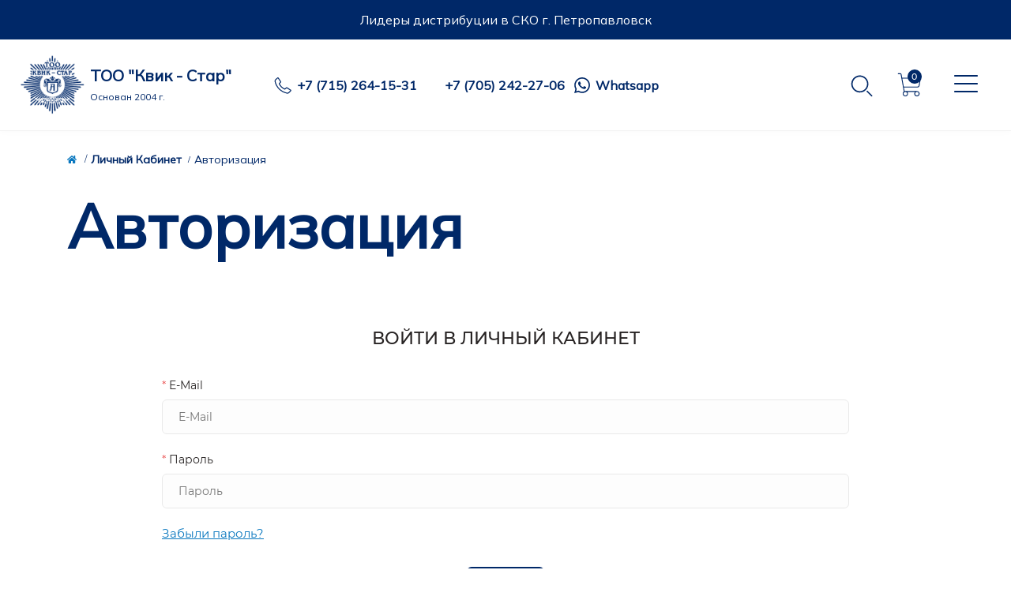

--- FILE ---
content_type: text/html; charset=utf-8
request_url: https://kvik-star.kz/login
body_size: 6180
content:
<!DOCTYPE html>
<!--[if IE]><![endif]-->
<!--[if IE 8 ]><html dir="ltr" lang="ru" class="ie8"><![endif]-->
<!--[if IE 9 ]><html dir="ltr" lang="ru" class="ie9"><![endif]-->
<!--[if (gt IE 9)|!(IE)]><!-->
<html dir="ltr" lang="ru">
<!--<![endif]-->
<head>
<meta charset="UTF-8" />
<meta name="viewport" content="width=device-width, initial-scale=1.0">
<meta http-equiv="X-UA-Compatible" content="IE=edge">
<link rel="preconnect" href="https://fonts.googleapis.com">
<link rel="preconnect" href="https://fonts.gstatic.com" crossorigin>
<link href="https://fonts.googleapis.com/css2?family=Mulish:ital,wght@0,400;1,700&display=swap" rel="stylesheet">
<title>Авторизация</title>
<base href="https://kvik-star.kz/" />
<link href="min/cache/c4cef419948f0a7286e5f55ee49aa4a3.css?20240704215230" rel="stylesheet" media="screen" />
<script src="min/cache/30e7d67a2adef4879cf0b06cb06958e9.js?20240704215253"></script>
<link href="https://kvik-star.kz/image/catalog/favicon-1655040144.png" rel="icon" />
<script>
    let octFonts = localStorage.getItem('octFonts');
    if (octFonts !== null) {
        var octHead  = document.getElementsByTagName('head')[0];
        var octLink  = document.createElement('link');
        octLink.rel  = 'stylesheet';
        octLink.type = 'text/css';
        octLink.href = location.protocol + '//' + location.host + '/catalog/view/theme/oct_remarket/stylesheet/oct-fonts.css';
        octLink.media = 'all';
        octHead.appendChild(octLink);
    }
</script>
<script src="catalog/view/theme/oct_remarket/js/slick/slick.min.js"></script>
<link href="catalog/view/theme/oct_remarket/js/slick/slick.min.css" rel="stylesheet" media="screen" />
</head>
<body>

<div id="rm_sidebar" class="rm-sidebar">
    <div class="rm-sidebar-content">
        <div class="rm-sidebar-title d-flex alig-items-center justify-content-between">
		<img class="headmenupng" src="/image/catalog/menuhead.png">
            <span class="rm-sidebar-title-text">Меню</span>
            <span class="rm-sidebar-title-close modal-close">
                <span aria-hidden="true" class="modal-close-icon modal-close-left"></span>
                <span aria-hidden="true" class="modal-close-icon modal-close-right"></span>
            </span>
        </div>
        <div id="rm_sidebar_content">
		</div>
    </div>
</div>
<nav id="top" class="top-nav d-lg-block">
	<div class="container d-flex justify-content-between">
	  			
						<p class="toptexthead">Лидеры дистрибуции в СКО г. Петропавловск</p>
				
				<div class="top-nav-account-links list-unstyled d-flex">
			
			
            		</div>
	</div>
</nav>
<header>
  <div class="container-fluid">
    <div class="row align-items-center flex-column flex-md-row flex-sm-row flex-xs-row">
		    	<div class="col-md-6 col-lg-3 col-xl-3 col-sm-7 col-xs-7 order-0">
            <div id="logo" class="d-flex align-items-left justify-content-left">
    			    			<a href="https://kvik-star.kz/">
    				<img src="https://kvik-star.kz/image/catalog/kvik/logo-kz.png" title="ТОО &quot;Квик - Стар&quot;" alt="ТОО &quot;Квик - Стар&quot;" class="img-fluid" width="84" height="84" />
					</a>
					<p class="name-shop-head">ТОО &quot;Квик - Стар&quot; </br> <span class="podname-shop">Основан 2004 г.</span></p>
    			            </div>
		</div>
		   
				<div class="col-12 col-md-3 col-lg-7 col-xl-7 col-xs-5 d-none d-md-flex justify-content-right order-2 order-md-3 line-only-pc">
          <div class="rm-header-phones d-flex align-items-center">
            <div class="rm-header-phones-icon">
              <img src="image/catalog/kvik/clarity_phone-handset-line.svg" alt="" width="22" height="22">
            </div>
            <div class="rm-header-phones-list d-flex">
                        <a href="tel:+77152641531" class="rm-header-phones-list-item">+7 (715) 264-15-31</a>
                        <a href="tel:+77052422706" class="rm-header-phones-list-item">+7 (705) 242-27-06</a>
            			<img src="image/catalog/kvik/ic_baseline-whatsapp.svg" alt="" width="24" height="24"><p class="name-shop-wh"><a href="https://wa.me/+77052422706">Whatsapp</a></p>
                        </div>
          </div>
        </div>
                <div class="col-md-6 d-lg-flex d-md-flex d-sm-flex d-xs-flex col-lg-2 col-xl-2 col-sm-5 col-xs-5 justify-content-right order-4">
		<div class="search-click">
		        
            </button>
			<a href="/search"><img src="image/catalog/kvik/clarity_search-line.svg" alt="" width="30" height="30"></a>
			</div>
		   <button title="Корзина" id="cart" class="rm-header-cart d-flex flex-column align-items-center" type="button" onclick="octPopupCart();">
<span class="rm-header-cart-icon position-relative">
    <img src="image/catalog/kvik/Shopping-bag.svg" alt="cart-icon" width="36" height="36">
    <span class="rm-header-cart-quantity">0</span>
</span>
<!--<span class="rm-header-cart-text">0</span>-->
</button>

			     <button id="menu_toggle_button" type="button" aria-label="Menu" onclick="rmSidebar('Меню', 'menu');" class="rm-btn primary d-flex align-items-center justify-content-between">
                <span class="rm-btn-icon">
                    <img class="catalog-icon" src="image/catalog/kvik/clarity_menu-line.svg" alt="" width="36" height="36">
                    <img class="close-icon" src="catalog/view/theme/oct_remarket/img/sprite.svg#include--close-catalog-icon" alt="" width="20" height="20">
                </span>
                <span class="rm-btn-text"></span>
            </button>
        </div>
        
							<div id="rm-menu" class="rm-menu d-flex">
    <nav>
        <ul class="rm-menu-list list-unstyled">
						<li class="rm-menu-list-item">
                <div class="d-flex align-items-center justify-content-between">
                    <a href="https://kvik-star.kz/bezalkogolnye_napitki" class="rm-menu-list-item-link d-flex align-items-center">
                                                <span class="rm-menu-list-item-name">Безалкогольные напитки</span>
                    </a>
                                    </div>
							</li>
						<li class="rm-menu-list-item">
                <div class="d-flex align-items-center justify-content-between">
                    <a href="https://kvik-star.kz/chaj_i_kofe" class="rm-menu-list-item-link d-flex align-items-center">
                                                <span class="rm-menu-list-item-name">Чай и кофе</span>
                    </a>
                                    </div>
							</li>
						<li class="rm-menu-list-item">
                <div class="d-flex align-items-center justify-content-between">
                    <a href="https://kvik-star.kz/voda_mineralnaya_i_so_vkusom" class="rm-menu-list-item-link d-flex align-items-center">
                                                <span class="rm-menu-list-item-name">Вода минеральная и со вкусом</span>
                    </a>
                                    </div>
							</li>
						<li class="rm-menu-list-item">
                <div class="d-flex align-items-center justify-content-between">
                    <a href="https://kvik-star.kz/molochnaya_produkciya" class="rm-menu-list-item-link d-flex align-items-center">
                                                <span class="rm-menu-list-item-name">Молочная продукция</span>
                    </a>
                                    </div>
							</li>
						<li class="rm-menu-list-item">
                <div class="d-flex align-items-center justify-content-between">
                    <a href="https://kvik-star.kz/krupy_i_xlopya" class="rm-menu-list-item-link d-flex align-items-center">
                                                <span class="rm-menu-list-item-name">Крупы и хлопья</span>
                    </a>
                                    </div>
							</li>
						<li class="rm-menu-list-item">
                <div class="d-flex align-items-center justify-content-between">
                    <a href="https://kvik-star.kz/konditerskie_izdeliya" class="rm-menu-list-item-link d-flex align-items-center">
                                                <span class="rm-menu-list-item-name">Кондитерские изделия</span>
                    </a>
                                    </div>
							</li>
						<li class="rm-menu-list-item">
                <div class="d-flex align-items-center justify-content-between">
                    <a href="https://kvik-star.kz/makaronnye_izdeliya_i_muka" class="rm-menu-list-item-link d-flex align-items-center">
                                                <span class="rm-menu-list-item-name">Макаронные изделия и мука</span>
                    </a>
                                    </div>
							</li>
					</ul>
	</nav>
</div>

						
    </div>
  </div>
</header>

<div id="account-login" class="container account-container">
    <nav aria-label="breadcrumb">
	<ul class="breadcrumb rm-breadcrumb">
						<li class="breadcrumb-item"><a class="textbreadhome" href="https://kvik-star.kz/"><i class="fa fa-home"></i></a></li>
								<li class="breadcrumb-item"><a class="textbreadhome" href="https://kvik-star.kz/my-account">Личный Кабинет</a></li>
								<li class="breadcrumb-item rm-breadcrumb-item">Авторизация</li>
				</ul>
</nav>
<script type="application/ld+json">
{
	"@context": "http://schema.org",
	"@type": "BreadcrumbList",
	"itemListElement":
	[
																{
				"@type": "ListItem",
				"position": 1,
				"item":
				{
					"@id": "https://kvik-star.kz/my-account",
					"name": "Личный Кабинет"
				}
			},											{
				"@type": "ListItem",
				"position": 2,
				"item":
				{
					"@id": "https://kvik-star.kz/login",
					"name": "Авторизация"
				}
			}						]
}
</script>

    <div class="row">
        <div class="col-lg-12">
            <h1 class="rm-page-title">Авторизация</h1>
        </div>
    </div>
    <div class="content-top-box"></div>
            <div class="row">
        <div id="content" class="col-12">
            <div class="rm-content rm-account-login h-100">
                <div class="rm-account-login-enter">
                    <div class="rm-account-login-title text-center">Войти в Личный Кабинет</div>
                    <form action="https://kvik-star.kz/login" method="post" enctype="multipart/form-data" class="rm-account-login-form">
                        <div class="form-group">
                            <label class="rm-control-label" for="input-email">
                                <span class="required">*</span>
                                E-Mail</label>
                            <input type="email" name="email" value="" placeholder="E-Mail" id="input-email" class="form-control"/>
                        </div>
                        <div class="form-group">
                            <label class="rm-control-label" for="input-password">
                                <span class="required">*</span>
                                Пароль</label>
                            <input type="password" name="password" value="" placeholder="Пароль" id="input-password" class="form-control"/>
                        </div>
                        <div class="rm-account-login-forgotten">
                            <a href="https://kvik-star.kz/forgot-password">Забыли пароль?</a>
                        </div>
                        <div class="text-center">
                            <button type="submit" class="rm-btn dark">
                                <span class="rm-btn-text">Войти</span></button>
								                        </div>
                    </form>
                </div>
                <div class="rm-account-login-register">
                    <div class="rm-account-login-title text-center">Регистрация</div>
                    <div class="rm-account-login-text">Создание учетной записи поможет покупать быстрее. Вы сможете контролировать состояние заказа, а также просматривать заказы сделанные ранее. Вы сможете накапливать призовые баллы и получать скидочные купоны. <BR>А постоянным покупателям мы предлагаем гибкую систему скидок и персональное обслуживание.<BR></div>
                    <div class="text-center">
                        <a href="https://kvik-star.kz/create-account" class="rm-btn dark"><span class="rm-btn-text">Продолжить</span></a>
                    </div>
                </div>
            </div>
        </div>
    </div>
    
</div>
<footer>
	<div class="rm-footer">
		<div class="container">
	        <div class="row">
				<div class="col-12 col-md-12 col-lg-2 text-center text-lg-left rm-footer-first">
				<img src="/image/catalog/kvik_white.png" title="ТОО Квик - Стар" alt="ТОО Квик - Стар" class="img-fluid" width="85" height="87">
				<img src="/image/catalog/Samruk.png" title="Samruk a Trade" alt="Samruk a Trade" class="img-fluid" width="113" height="102">
				</div>
				<div class="col-12 col-md-4 col-lg-3 text-center text-lg-left rm-footer-second">
					<div class="rm-footer-mobile-inner">
			
											          
					<div class="rm-footer-mobile-inner white">
		            
		                <ul class="rm-footer-links-list list-unstyled">
							<li><a href="/" title="">Главная</a></li>
		                	 
		                    <li><a href="https://kvik-star.kz/bezalkogolnye_napitki" title="Безалкогольные напитки">Безалкогольные напитки</a></li>
		                     
		                    <li><a href="https://kvik-star.kz/chaj_i_kofe" title="Чай и кофе">Чай и кофе</a></li>
		                     
		                    <li><a href="https://kvik-star.kz/voda_mineralnaya_i_so_vkusom" title="Вода минеральная и со вкусом">Вода минеральная и со вкусом</a></li>
		                     
		                    <li><a href="https://kvik-star.kz/molochnaya_produkciya" title="Молочная продукция">Молочная продукция</a></li>
		                     
		                    <li><a href="https://kvik-star.kz/makaronnye_izdeliya_i_muka" title="Макаронные изделия и мука">Макаронные изделия и мука</a></li>
		                     
		                    <li><a href="https://kvik-star.kz/krupy_i_xlopya" title="Крупы и хлопья">Крупы и хлопья</a></li>
		                     
		                    <li><a href="https://kvik-star.kz/konditerskie_izdeliya" title="Кондитерские изделия">Кондитерские изделия</a></li>
		                    		                </ul>
		            </div>
				
	            	
					</div>
				</div>
					            <div class="col-12 col-md-4 col-lg-2 text-md-center text-lg-left rm-footer-third">
									<div class="rm-footer-mobile-inner white">
		                <ul class="rm-footer-links-list list-unstyled">
		                    		                    <li><a href="/o_kompanii" title="О компании">О компании</a></li>
		                    		                    <li><a href="/oplata_i_dostavka" title="Оплата и доставка">Оплата и доставка</a></li>
		                    		                    <li><a href="/return-add" title="Возврат продукции">Возврат продукции</a></li>
		                    		                    <li><a href="/contact" title="Контакты">Контакты</a></li>
		                    		                    <li><a href="/sitemap" title="Карта сайта">Карта сайта</a></li>
		                    		                    <li><a href="/politika_bezopasnosti" title="Политика безопасности">Политика безопасности</a></li>
		                    							<li class="partner-butt"><a class="part-a" href="/anketa_partnerov" title="Стать партнером">Стать партнером</a></li>
		                </ul>
		            </div>
				</div>
	            	            	            <div class="col-12 col-md-4 col-lg-2 text-md-center text-lg-left rm-footer-fourth">
									<div class="rm-footer-mobile-inner">
																			<!--<div class="rm-footer-title">Наш адрес:</div>-->
																			<!--<div class="rm-footer-title">Позвоните нам:</div>-->
							<ul class="list-unstyled rm-footer-phones">
																<li class="d-flex align-items-center justify-content-center justify-content-lg-start">
								
									<a href="tel:+77152641531">+7 (715) 264-15-31</a>
								</li>
																<li class="d-flex align-items-center justify-content-center justify-content-lg-start">
								
									<a href="tel:+77052422706">+7 (705) 242-27-06</a>
								</li>
															</ul>
																		<div class="rm-footer-text rm-footer-address">г. Петропавловск
ул. Универсальная, 7</div>
					</div>
																				  <div class="linessoctel">
	                        <div class="rm-footer-title">Наши соцсети:</div>
							<div style="padding-top: 10px;" class="soclinefot"><img src="image/catalog/ph_instagram-logo-light.svg" title="ТОО Квик - Стар" alt="ТОО Квик - Стар" class="img-fluid" width="27" height="27"><a class="textsocial" href="#">Instagram</a></div>
							<div class="soclinefot"><img src="image/catalog/ri_facebook-line.svg" title="ТОО Квик - Стар" alt="ТОО Квик - Стар" class="img-fluid" width="24" height="24"><a class="textsocial" href="#">Facebook</a></div>
							</div>
	                       <!-- <ul class="rm-social list-unstyled d-flex flex-wrap justify-content-center justify-content-lg-start">
	                        		                            <li class="rm-social-item"><a rel="noopener noreferrer" href="javascript:;" class="rm-social-fa-facebook-f d-flex align-items-center justify-content-center" target="_blank"><i class="fab fa-facebook-f"></i>#</a></li>
	                            	                            <li class="rm-social-item"><a rel="noopener noreferrer" href="javascript:;" class="rm-social-fa-instagram d-flex align-items-center justify-content-center" target="_blank"><i class="fab fa-instagram"></i>#</a></li>
	                            	                        </ul>-->
	                    				</div>
	            			     <div class="col-12 col-md-12 col-lg-3 text-md-center text-lg-left rm-footer-five">
					<div class="rm-footer-mobile-inner white">
				<iframe src="https://www.google.com/maps/embed?pb=!1m18!1m12!1m3!1d2296.8651053957797!2d69.13167433549522!3d54.85261900558742!2m3!1f0!2f0!3f0!3m2!1i1024!2i768!4f13.1!3m3!1m2!1s0x0%3A0x166cb318c2630ed5!2zNTTCsDUxJzA5LjQiTiA2OcKwMDgnMTAuMiJF!5e0!3m2!1sru!2sua!4v1654015932333!5m2!1sru!2sua" width="100%" height="203" style="border:0;border-radius: 10px;margin-top: 19px;" allowfullscreen="" loading="lazy" referrerpolicy="no-referrer-when-downgrade"></iframe>
		            </div>
				</div>	
	        </div>
			<!--<div class="row d-md-none">
				<div class="col-12">
					<button type="button" class="rm-btn primary rm-footer-catalog-btn w-100" onclick="rmSidebar('Меню', 'menu', 1);">
						<span class="rm-btn-icon">
							<img src="catalog/view/theme/oct_remarket/img/sprite.svg#include--footer-catalog-icon" alt="" width="14" height="14">
						</span>
						<span class="rm-btn-text">Каталог товаров</span>
					</button>
				</div>
			</div>-->
			<div class="row">
	            <div class="col-lg-12">
	                <div class="rm-footer-credits d-md-flex d-sm-flex d-xs-flex">
					<div class="col-lg-6 col-xs-5 text-left">© 2022 Квик-Стар</div>
					<div class="col-lg-6 col-xs-7 text-right"><a style="text-decoration: underline;" href="/politika_konfidencialnosti">Политика конфиденциальности</a></div>
					</div>
	            </div>
	        </div>
				<div class="row">
	            <div class="col-lg-12">
			<div class="col-lg-12 copyr"><img class="copim" src="/image/catalog/intell-innova.png"><a href="https://inin.kz/">Разработка интернет сайтов и магазинов</a></div>   </div>
	        </div>
	    </div>
	</div>
	</footer>
<div id="rm_overlay"></div>
<script src="catalog/view/theme/oct_remarket/js/lozad.js"></script>
<div class="modal-holder"></div>
<script>
function get_oct_policy() {
	$.ajax({
		url: "index.php?route=octemplates/main/oct_functions/getOctPolicy",
		type: "post",
		dataType: "json",
		cache: false,
		success: function(t) {
			if (t['text_oct_policy']) {
				var html = '<div id="oct-policy" class="fixed-bottom"><div class="container"><div class="row"><div class="col-lg-12 d-flex align-items-center justify-content-between flex-column flex-md-row"><div class="oct-policy-text">'+ t['text_oct_policy'] +'</div><button type="button" id="oct-policy-btn">'+ t['oct_policy_accept'] +'</button></div></div></div></div>';

				$('body').append(html);

				$('#oct-policy-btn').on('click', function () {
					$('#oct-policy').addClass('hidden');
					const date = new Date(t['oct_policy_day_now'].replace(/-/g, "/"));
					date.setTime(date.getTime() + (t['oct_max_day'] * 24 * 60 * 60 * 1000));
					document.cookie = t['oct_policy_value']+'=1; path=/; expires=' + date.toUTCString();
				});
			}
		},
		error: function(e, t, i) {
			alert(i + "\r\n" + e.statusText + "\r\n" + e.responseText)
		}
	});
}

$(function() {
	if (getOCTCookie('oct_policy') == 'undefined') {
		get_oct_policy();
	}
});
</script>
<script async src="catalog/view/theme/oct_remarket/js/oct-fonts.js"></script>
<link rel="stylesheet" href="catalog/view/theme/oct_remarket/stylesheet/all.css" media="print" onload="this.media='all'">

<!-- Yandex.Metrika counter -->
<script type="text/javascript" >
   (function(m,e,t,r,i,k,a){m[i]=m[i]||function(){(m[i].a=m[i].a||[]).push(arguments)};
   m[i].l=1*new Date();
   for (var j = 0; j < document.scripts.length; j++) {if (document.scripts[j].src === r) { return; }}
   k=e.createElement(t),a=e.getElementsByTagName(t)[0],k.async=1,k.src=r,a.parentNode.insertBefore(k,a)})
   (window, document, "script", "https://mc.yandex.ru/metrika/tag.js", "ym");

   ym(91665267, "init", {
        clickmap:true,
        trackLinks:true,
        accurateTrackBounce:true,
        webvisor:true,
        ecommerce:"dataLayer"
   });
</script>
<noscript><div><img src="https://mc.yandex.ru/watch/91665267" style="position:absolute; left:-9999px;" alt="" /></div></noscript>
<!-- /Yandex.Metrika counter -->
</body>
</html>



--- FILE ---
content_type: image/svg+xml
request_url: https://kvik-star.kz/image/catalog/kvik/Shopping-bag.svg
body_size: 1387
content:
<svg width="36" height="36" viewBox="0 0 36 36" fill="none" xmlns="http://www.w3.org/2000/svg">
<path d="M29.2219 18.5062L30.9234 9.09844C30.938 9.01751 30.9355 8.93444 30.9162 8.85453C30.8968 8.77462 30.861 8.69963 30.8109 8.63437C30.7566 8.57227 30.6896 8.52256 30.6143 8.4886C30.5391 8.45463 30.4575 8.43721 30.375 8.4375H7.21406L6.45469 4.20469C6.38539 3.81482 6.1812 3.46173 5.87784 3.20722C5.57449 2.95271 5.19129 2.81299 4.79531 2.8125H2.25C2.10082 2.8125 1.95774 2.87176 1.85225 2.97725C1.74676 3.08274 1.6875 3.22582 1.6875 3.375C1.6875 3.52418 1.74676 3.66726 1.85225 3.77275C1.95774 3.87824 2.10082 3.9375 2.25 3.9375H4.79531C4.9265 3.93876 5.05312 3.98583 5.15327 4.07057C5.25342 4.15531 5.3208 4.27239 5.34375 4.40156L9.26719 25.9594C8.71562 26.3606 8.29857 26.9196 8.071 27.5625C7.84343 28.2055 7.81602 28.9024 7.99237 29.5613C8.16873 30.2201 8.54058 30.8101 9.05892 31.2534C9.57727 31.6968 10.2178 31.9727 10.896 32.0447C11.5743 32.1168 12.2584 31.9817 12.8584 31.6571C13.4583 31.3326 13.9458 30.8339 14.2567 30.2268C14.5676 29.6197 14.6872 28.9327 14.5998 28.2562C14.5124 27.5798 14.2221 26.9457 13.7672 26.4375H23.3578C22.8427 27.0134 22.5408 27.7487 22.5025 28.5204C22.4643 29.2922 22.692 30.0537 23.1477 30.6777C23.6033 31.3018 24.2593 31.7506 25.006 31.9491C25.7528 32.1477 26.545 32.084 27.2505 31.7688C27.9559 31.4535 28.5318 30.9057 28.882 30.2169C29.2321 29.5281 29.3353 28.74 29.1743 27.9842C29.0133 27.2285 28.5978 26.5509 27.9974 26.0646C27.3969 25.5784 26.6477 25.3129 25.875 25.3125H10.2937L9.46406 20.8125H26.4516C27.1103 20.8134 27.7485 20.583 28.2548 20.1615C28.761 19.7401 29.1033 19.1542 29.2219 18.5062ZM13.5 28.6875C13.5 29.1325 13.368 29.5675 13.1208 29.9375C12.8736 30.3075 12.5222 30.5959 12.111 30.7662C11.6999 30.9365 11.2475 30.9811 10.811 30.8943C10.3746 30.8074 9.97368 30.5932 9.65901 30.2785C9.34434 29.9638 9.13005 29.5629 9.04323 29.1264C8.95642 28.69 9.00097 28.2376 9.17127 27.8265C9.34157 27.4153 9.62996 27.0639 9.99997 26.8167C10.37 26.5695 10.805 26.4375 11.25 26.4375C11.8467 26.4375 12.419 26.6746 12.841 27.0965C13.2629 27.5185 13.5 28.0908 13.5 28.6875ZM28.125 28.6875C28.125 29.1325 27.993 29.5675 27.7458 29.9375C27.4986 30.3075 27.1472 30.5959 26.736 30.7662C26.3249 30.9365 25.8725 30.9811 25.436 30.8943C24.9996 30.8074 24.5987 30.5932 24.284 30.2785C23.9693 29.9638 23.755 29.5629 23.6682 29.1264C23.5814 28.69 23.626 28.2376 23.7963 27.8265C23.9666 27.4153 24.255 27.0639 24.625 26.8167C24.995 26.5695 25.43 26.4375 25.875 26.4375C26.4717 26.4375 27.044 26.6746 27.466 27.0965C27.8879 27.5185 28.125 28.0908 28.125 28.6875ZM7.425 9.5625H29.7L28.1109 18.2953C28.0443 18.6864 27.8408 19.0411 27.5369 19.2961C27.2329 19.5511 26.8483 19.6898 26.4516 19.6875H9.26719L7.425 9.5625Z" fill="#002868"/>
</svg>


--- FILE ---
content_type: image/svg+xml
request_url: https://kvik-star.kz/image/catalog/ri_facebook-line.svg
body_size: 303
content:
<svg width="24" height="24" viewBox="0 0 24 24" fill="none" xmlns="http://www.w3.org/2000/svg">
<path d="M13 9H17.5L17 11H13V20H11V11H7V9H11V7.128C11 5.345 11.186 4.698 11.534 4.046C11.875 3.40181 12.4018 2.87501 13.046 2.534C13.698 2.186 14.345 2 16.128 2C16.65 2 17.108 2.05 17.5 2.15V4H16.128C14.804 4 14.401 4.078 13.99 4.298C13.686 4.46 13.46 4.686 13.298 4.99C13.078 5.401 13 5.804 13 7.128V9Z" fill="white"/>
</svg>


--- FILE ---
content_type: image/svg+xml
request_url: https://kvik-star.kz/image/catalog/kvik/clarity_search-line.svg
body_size: 853
content:
<svg width="30" height="30" viewBox="0 0 30 30" fill="none" xmlns="http://www.w3.org/2000/svg">
<path d="M13.6087 4.20833C15.4138 4.20669 17.1789 4.74046 18.6806 5.74212C20.1823 6.74379 21.3531 8.16834 22.0451 9.83557C22.737 11.5028 22.9189 13.3378 22.5677 15.1084C22.2166 16.879 21.3482 18.5057 20.0724 19.7827C18.7965 21.0597 17.1706 21.9296 15.4003 22.2824C13.63 22.6352 11.7949 22.4549 10.127 21.7645C8.45914 21.0741 7.03352 19.9046 6.03048 18.4038C5.02745 16.903 4.49206 15.1384 4.49206 13.3333C4.50301 10.918 5.46676 8.60468 7.17386 6.89601C8.88097 5.18735 11.1935 4.22148 13.6087 4.20833ZM13.6087 2.5C11.4661 2.5 9.37158 3.13536 7.59005 4.32575C5.80852 5.51613 4.41998 7.20806 3.60003 9.1876C2.78008 11.1671 2.56555 13.3454 2.98355 15.4468C3.40156 17.5483 4.43334 19.4786 5.94841 20.9937C7.46347 22.5087 9.39379 23.5405 11.4953 23.9585C13.5967 24.3765 15.7749 24.162 17.7545 23.342C19.734 22.5221 21.4259 21.1335 22.6163 19.352C23.8067 17.5705 24.4421 15.476 24.4421 13.3333C24.4421 10.4602 23.3007 7.70465 21.2691 5.67301C19.2374 3.64137 16.4819 2.5 13.6087 2.5Z" fill="#002868"/>
<path d="M29.1668 27.7419L23.0251 21.5586L21.8418 22.7336L27.9835 28.9169C28.0606 28.9946 28.1523 29.0564 28.2533 29.0986C28.3543 29.1409 28.4627 29.1628 28.5722 29.1632C28.6817 29.1636 28.7902 29.1424 28.8915 29.1009C28.9928 29.0593 29.0849 28.9982 29.1626 28.9211C29.2403 28.8439 29.3021 28.7522 29.3443 28.6512C29.3866 28.5502 29.4085 28.4419 29.4089 28.3324C29.4093 28.2229 29.3881 28.1144 29.3466 28.0131C29.305 27.9118 29.2439 27.8196 29.1668 27.7419Z" fill="#002868"/>
</svg>


--- FILE ---
content_type: image/svg+xml
request_url: https://kvik-star.kz/image/catalog/kvik/clarity_menu-line.svg
body_size: 451
content:
<svg width="36" height="36" viewBox="0 0 36 36" fill="none" xmlns="http://www.w3.org/2000/svg">
<path d="M32 29H4C3.73478 29 3.48043 28.8946 3.29289 28.7071C3.10536 28.5196 3 28.2652 3 28C3 27.7348 3.10536 27.4804 3.29289 27.2929C3.48043 27.1054 3.73478 27 4 27H32C32.2652 27 32.5196 27.1054 32.7071 27.2929C32.8946 27.4804 33 27.7348 33 28C33 28.2652 32.8946 28.5196 32.7071 28.7071C32.5196 28.8946 32.2652 29 32 29Z" fill="#002868"/>
<path d="M32 19H4C3.73478 19 3.48043 18.8946 3.29289 18.7071C3.10536 18.5196 3 18.2652 3 18C3 17.7348 3.10536 17.4804 3.29289 17.2929C3.48043 17.1054 3.73478 17 4 17H32C32.2652 17 32.5196 17.1054 32.7071 17.2929C32.8946 17.4804 33 17.7348 33 18C33 18.2652 32.8946 18.5196 32.7071 18.7071C32.5196 18.8946 32.2652 19 32 19Z" fill="#002868"/>
<path d="M32 9H4C3.73478 9 3.48043 8.89464 3.29289 8.70711C3.10536 8.51957 3 8.26522 3 8C3 7.73478 3.10536 7.48043 3.29289 7.29289C3.48043 7.10536 3.73478 7 4 7H32C32.2652 7 32.5196 7.10536 32.7071 7.29289C32.8946 7.48043 33 7.73478 33 8C33 8.26522 32.8946 8.51957 32.7071 8.70711C32.5196 8.89464 32.2652 9 32 9Z" fill="#002868"/>
</svg>


--- FILE ---
content_type: image/svg+xml
request_url: https://kvik-star.kz/image/catalog/kvik/clarity_phone-handset-line.svg
body_size: 1063
content:
<svg width="22" height="22" viewBox="0 0 22 22" fill="none" xmlns="http://www.w3.org/2000/svg">
<path d="M16.9464 21.6573C16.7409 21.6567 16.536 21.6342 16.3353 21.5901C12.5138 20.7996 8.99313 18.946 6.17859 16.2429C3.42411 13.5337 1.51373 10.0844 0.678592 6.31231C0.580119 5.84218 0.604288 5.35463 0.748775 4.89655C0.893262 4.43848 1.1532 4.02529 1.50359 3.69675L3.94804 1.34397C4.07289 1.2259 4.22124 1.13548 4.3834 1.07862C4.54557 1.02175 4.7179 0.999727 4.88915 1.01397C5.06671 1.0325 5.23807 1.0897 5.39116 1.18155C5.54425 1.2734 5.67535 1.39768 5.77526 1.54564L8.83081 6.06175C8.9454 6.23698 9.00071 6.44437 8.98861 6.65339C8.97651 6.86241 8.89763 7.06202 8.76359 7.22286L7.2297 9.05619C7.8406 10.4082 8.70575 11.6302 9.77804 12.6556C10.8434 13.7182 12.1026 14.5667 13.4875 15.1551L15.388 13.6456C15.5477 13.5195 15.7419 13.4449 15.9449 13.4318C16.148 13.4187 16.3502 13.4677 16.5247 13.5723L21.1386 16.5545C21.2969 16.6491 21.4318 16.7782 21.5332 16.9323C21.6345 17.0863 21.6997 17.2613 21.7238 17.4442C21.7479 17.627 21.7303 17.8129 21.6723 17.988C21.6144 18.1631 21.5176 18.3227 21.3891 18.4551L19.0058 20.814C18.7351 21.0834 18.4138 21.2966 18.0603 21.4413C17.7069 21.586 17.3283 21.6594 16.9464 21.6573ZM4.79137 2.22397L2.34693 4.57675C2.14981 4.76042 2.0039 4.99223 1.92354 5.24939C1.84318 5.50655 1.83113 5.78019 1.88859 6.04342C2.66514 9.58306 4.4502 12.822 7.02804 15.369C9.67671 17.9121 12.9898 19.6555 16.5858 20.3984C16.858 20.4553 17.1401 20.4438 17.4067 20.3649C17.6733 20.2859 17.9162 20.1421 18.1136 19.9462L20.4969 17.5873L16.0419 14.709L14.0008 16.3345C13.9227 16.3964 13.8306 16.4382 13.7326 16.4563C13.6346 16.4744 13.5337 16.4683 13.4386 16.4384C11.7438 15.814 10.2079 14.8228 8.94081 13.5356C7.6302 12.3117 6.61286 10.8076 5.9647 9.13564C5.93728 9.03442 5.93637 8.92784 5.96206 8.82617C5.98774 8.72449 6.03916 8.63114 6.11137 8.55508L7.76137 6.58119L4.79137 2.22397Z" fill="#002868"/>
</svg>


--- FILE ---
content_type: image/svg+xml
request_url: https://kvik-star.kz/image/catalog/ph_instagram-logo-light.svg
body_size: 1095
content:
<svg width="27" height="27" viewBox="0 0 27 27" fill="none" xmlns="http://www.w3.org/2000/svg">
<path d="M13.5 8.64844C12.5405 8.64844 11.6025 8.93298 10.8046 9.46607C10.0068 9.99917 9.38494 10.7569 9.01774 11.6434C8.65054 12.5299 8.55446 13.5054 8.74166 14.4465C8.92886 15.3876 9.39092 16.2521 10.0694 16.9306C10.7479 17.6091 11.6124 18.0711 12.5535 18.2583C13.4946 18.4455 14.4701 18.3495 15.3566 17.9823C16.2431 17.6151 17.0008 16.9932 17.5339 16.1954C18.067 15.3975 18.3516 14.4595 18.3516 13.5C18.3516 12.2133 17.8404 10.9793 16.9306 10.0694C16.0207 9.15958 14.7867 8.64844 13.5 8.64844ZM13.5 17.0859C12.7908 17.0859 12.0975 16.8756 11.5078 16.4816C10.9181 16.0876 10.4584 15.5275 10.187 14.8723C9.91561 14.217 9.8446 13.496 9.98296 12.8004C10.1213 12.1048 10.4629 11.4659 10.9644 10.9644C11.4659 10.4629 12.1048 10.1213 12.8004 9.98296C13.496 9.8446 14.217 9.91561 14.8723 10.187C15.5275 10.4584 16.0876 10.9181 16.4816 11.5078C16.8756 12.0975 17.0859 12.7908 17.0859 13.5C17.0832 14.4502 16.7045 15.3607 16.0326 16.0326C15.3607 16.7045 14.4502 17.0832 13.5 17.0859ZM18.1406 3.16406H8.85938C7.34888 3.16406 5.90026 3.7641 4.83218 4.83218C3.7641 5.90026 3.16406 7.34888 3.16406 8.85938V18.1406C3.16406 19.6511 3.7641 21.0997 4.83218 22.1678C5.90026 23.2359 7.34888 23.8359 8.85938 23.8359H18.1406C19.6511 23.8359 21.0997 23.2359 22.1678 22.1678C23.2359 21.0997 23.8359 19.6511 23.8359 18.1406V8.85938C23.8359 7.34888 23.2359 5.90026 22.1678 4.83218C21.0997 3.7641 19.6511 3.16406 18.1406 3.16406ZM22.5703 18.1406C22.5703 19.3155 22.1036 20.4422 21.2729 21.2729C20.4422 22.1036 19.3155 22.5703 18.1406 22.5703H8.85938C7.68455 22.5703 6.55784 22.1036 5.72711 21.2729C4.89639 20.4422 4.42969 19.3155 4.42969 18.1406V8.85938C4.42969 7.68455 4.89639 6.55784 5.72711 5.72711C6.55784 4.89639 7.68455 4.42969 8.85938 4.42969H18.1406C19.3155 4.42969 20.4422 4.89639 21.2729 5.72711C22.1036 6.55784 22.5703 7.68455 22.5703 8.85938V18.1406ZM20.0391 8.01562C20.0391 8.22422 19.9772 8.42814 19.8613 8.60158C19.7454 8.77502 19.5807 8.9102 19.388 8.99003C19.1953 9.06986 18.9832 9.09074 18.7786 9.05005C18.574 9.00935 18.3861 8.9089 18.2386 8.7614C18.0911 8.6139 17.9906 8.42597 17.95 8.22138C17.9093 8.0168 17.9301 7.80473 18.01 7.61201C18.0898 7.41929 18.225 7.25457 18.3984 7.13868C18.5719 7.02279 18.7758 6.96094 18.9844 6.96094C19.2641 6.96094 19.5324 7.07206 19.7302 7.26985C19.9279 7.46764 20.0391 7.7359 20.0391 8.01562Z" fill="white"/>
</svg>
